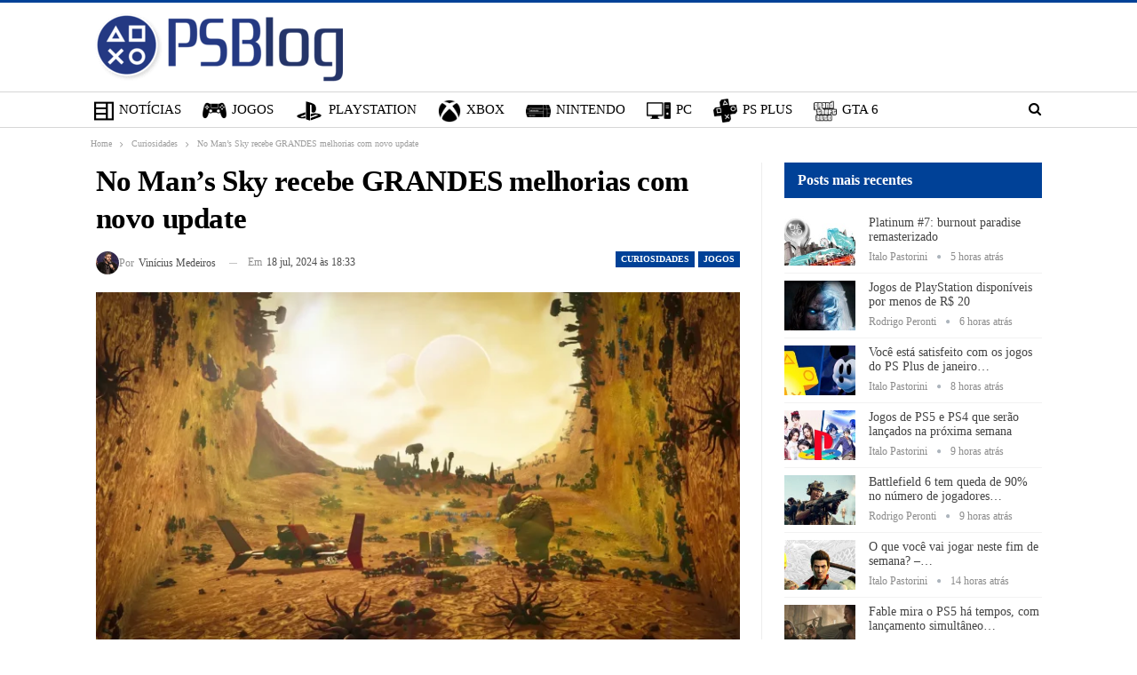

--- FILE ---
content_type: image/svg+xml
request_url: https://psblog.com.br/wp-content/uploads/2023/12/PS-Blog-PlayStation-icon.svg
body_size: 701
content:
<!DOCTYPE svg PUBLIC "-//W3C//DTD SVG 1.1//EN" "http://www.w3.org/Graphics/SVG/1.1/DTD/svg11.dtd">
<!-- Uploaded to: SVG Repo, www.svgrepo.com, Transformed by: SVG Repo Mixer Tools -->
<svg fill="#000000" width="800px" height="800px" viewBox="0 0 14 14" role="img" focusable="false" aria-hidden="true" xmlns="http://www.w3.org/2000/svg">
<g id="SVGRepo_bgCarrier" stroke-width="0"/>
<g id="SVGRepo_tracerCarrier" stroke-linecap="round" stroke-linejoin="round"/>
<g id="SVGRepo_iconCarrier">
<path d="m 5.4920885,2.2978745 0,8.7737675 1.9574481,0.630483 0,-7.3583045 c 0,-0.344991 0.151996,-0.575485 0.3969895,-0.495487 0.3179916,0.0905 0.3799899,0.406989 0.3799899,0.75248 l 0,2.937922 c 1.2204677,0.596485 2.180942,-10e-4 2.180942,-1.576458 0,-1.618457 -0.5629849,-2.337438 -2.218941,-2.913423 -0.6534826,-0.223994 -1.8639505,-0.592984 -2.6954285,-0.75098 l -10e-4,0 z M 7.8200268,10.41866 10.967943,9.2811895 c 0.35749,-0.128996 0.412989,-0.312492 0.122997,-0.408989 -0.292992,-0.096 -0.818478,-0.0695 -1.1784687,0.0615 l -2.1024442,0.749481 0,-1.192469 0.1199968,-0.0425 c 0,0 0.6004841,-0.209994 1.4564614,-0.307492 0.8479777,-0.09 1.8924497,0.0145 2.7184277,0.330492 0.923975,0.300492 1.020473,0.73598 0.787979,1.035972 -0.232494,0.299992 -0.810979,0.5179865 -0.810979,0.5179865 l -4.2718859,1.553459 0,-1.148469 0.01,-0.0115 z M 1.9036837,10.299663 C 0.95370891,10.027169 0.79671307,9.4656845 1.2277016,9.1391935 1.628191,8.8467015 2.307173,8.6137075 2.307173,8.6137075 l 2.8079255,-1.006473 0,1.156469 -2.0124466,0.73598 c -0.3524906,0.135497 -0.4124891,0.315992 -0.1194968,0.412989 0.2929922,0.0975 0.8184783,0.075 1.1714689,-0.06 l 0.9689743,-0.352991 0,1.0369725 c -0.060498,0.0145 -0.1279966,0.022 -0.1954948,0.0365 -0.9689743,0.165496 -1.997447,0.098 -3.0184199,-0.239494 l -0.006,-0.034 z"/>
</g>
</svg>